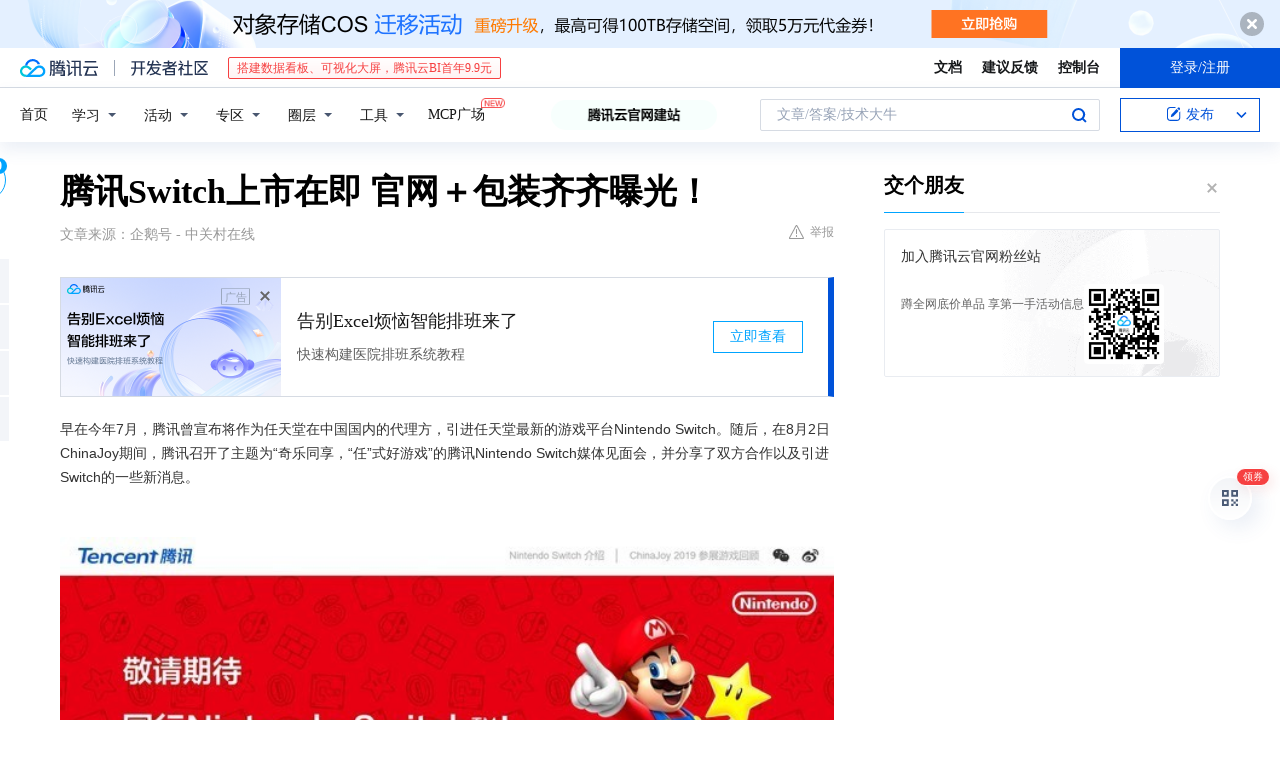

--- FILE ---
content_type: text/html; charset=utf-8
request_url: https://cloud.tencent.com/developer/news/482183
body_size: 12747
content:
<!DOCTYPE html><html munual-autotracker-init="" qct-pv-id="1ZRXbeqPjB_ecEFzoD_Yz" qct-ip="3.16.130.170"><head><meta charSet="UTF-8"/><meta http-equiv="X-UA-Compatible" content="IE=edge,chrome=1"/><title>腾讯Switch上市在即 官网＋包装齐齐曝光！ - 腾讯云开发者社区-腾讯云</title><meta name="keywords" content="技术社区,开发者社区,技术专栏,技术文章,技术交流,云计算,云主机,数据库,大数据,算法,人工智能,机器学习,docker,spark,小程序,云存储,建站,虚拟主机,网络存储,运维,机房"/><meta name="subject" content="空类-空类-空类"/><meta name="subjectTime" content="2019-11-25 05:31:12"/><meta name="description" content="随后，在8月2日ChinaJoy期间，腾讯召开了主题为“奇乐同享，“任”式好游戏”的腾讯Nintendo Switch媒体见面会，并分享了双方合作以及引进Switch的一些新消息。随着最近越来越多传闻的公开，由腾讯引进的国行版Nintendo Switch也逐渐露出了水面。相关服务层面的进展，已经确认的消息是，腾讯将肩..."/><meta name="viewport" content="width=device-width, initial-scale=1.0, maximum-scale=1, viewport-fit=cover"/><meta name="format-detection" content="telephone=no"/><meta name="articleSource" content="Q"/><meta name="magicSource" content="N"/><link rel="canonical" href="https://cloud.tencent.com/developer/news/482183"/><link rel="stylesheet" href="//cloudcache.tencent-cloud.cn/open_proj/proj_qcloud_v2/gateway/portal/css/global-20209142343.css"/><link rel="stylesheet" href="//cloudcache.tencent-cloud.cn/qcloud/ui/community-pc/build/base/base-202507151730.css"/><link rel="stylesheet" href="//cloudcache.tencent-cloud.cn/qcloud/ui/cloud-community/build/base/base-202511051801.css"/><link rel="stylesheet" href="//cloudcache.tencent-cloud.cn/open_proj/proj_qcloud_v2/community-pc/build/AskDialog/AskDialog-202204021635.css?max_age=31536000"/><link rel="stylesheet" href="//cloudcache.tencent-cloud.cn/open_proj/proj_qcloud_v2/community-pc/build/AskDialog/AskDialog-202204021635.css?max_age=31536000"/><link rel="stylesheet" href="//cloudcache.tencent-cloud.cn/qcloud/ui/community-pc/build/Column/Column-202412201223.css"/><link rel="stylesheet" href="//cloudcache.tencent-cloud.cn/qcloud/ui/community-pc/build/News/News-202409021536.css"/><link rel="stylesheet" href="//cloudcache.tencent-cloud.cn/open_proj/proj_qcloud_v2/community/portal/css/markdown-201810241044.css?max_age=31536000"/><link rel="stylesheet" href="//cloudcache.tencent-cloud.cn/qcloud/draft-master/dist/draft-master-v2.1.26.d4s2ddo9sb.css?max_age=31536000"/><style media="screen">@supports (padding:max(0px)){.set-safe-area .com-main{bottom:calc(max(12px,constant(safe-area-inset-bottom)) + 50px);bottom:calc(max(12px,env(safe-area-inset-bottom)) + 50px)}.set-safe-area .com-main-simple-sec,.set-safe-area .com-main.without-tab-ft,.set-safe-area .com-main.without-ft{bottom:max(12px,constant(safe-area-inset-bottom));bottom:max(12px,env(safe-area-inset-bottom))}.set-safe-area .com-main-sec{bottom:max(12px,constant(safe-area-inset-bottom));bottom:max(12px,env(safe-area-inset-bottom))}.set-safe-area .com-m-footer,.set-safe-area .sa-fixed-btns{bottom:max(12px,constant(safe-area-inset-bottom));bottom:max(12px,env(safe-area-inset-bottom))}.set-safe-area .com-mobile-body{bottom:max(12px,constant(safe-area-inset-bottom));bottom:max(12px,env(safe-area-inset-bottom))}}@supports (padding:max(0px)){.set-safe-area .support-wrap,.set-safe-area div.body{bottom:max(12px,constant(safe-area-inset-bottom));bottom:max(12px,env(safe-area-inset-bottom))}.set-safe-area .com-responsive-no-ft div.body{bottom:max(12px,constant(safe-area-inset-bottom));bottom:max(12px,env(safe-area-inset-bottom))}}.doc-con .J-docShareModal{display: none;} .doc-con .J-docShareCopyTipModalMB{display: none} .with-focus+.com-main-simple-sec, .with-focus+.com-main,.with-focus+.com-body,.with-focus+.qa-body{top:100px} .qa-detail-ask-panel:after{display:none!important;} .sa-fixed-btns .c-btn-weak{background-color: #fff;} .qa-r-editor.draft-editor-host.rno-markdown{height: 290px;overflow-y:auto;} .uc-achievement{line-height:24px;margin-bottom:5px;white-space: initial;overflow:visible;text-overflow:initial} .uc-achievement .uc-achievement-icon{top:0;margin-top:0; .uc-hero+.com-body-main .com-tab .com-tab-item{margin-right: 28px;}</style></head><body style="position:initial"><div id="react-root" class=""><div class="news-detail"><div class="cdc-header is-fixed"><div class="cdc-header__placeholder"></div><div class="cdc-header__inner"><div id="community-top-header-product-container" style="display:block"></div><div class="cdc-header__top"><div class="cdc-header__top-left"><a href="/?from=20060&amp;from_column=20060" target="_blank" class="cdc-header__top-logo"><i>腾讯云</i></a><div class="cdc-header__top-line"></div><a href="/developer" class="cdc-header__top-logo community"><i>开发者社区</i></a><div class="cdc-header__activity"><div id="cloud-header-product-container" style="display:block"></div></div></div><div class="cdc-header__top-operates"><a href="/document/product?from=20702&amp;from_column=20702" target="_blank" class="cdc-header__link">文档</a><a href="/voc/?from=20703&amp;from_column=20703" target="_blank" class="cdc-header__link">建议反馈</a><a href="https://console.cloud.tencent.com?from=20063&amp;from_column=20063" target="_blank" class="cdc-header__link" track-click="{&quot;areaId&quot;:102001,&quot;subAreaId&quot;:1}">控制台</a><div class="cdc-header__account"><div class="cdc-header__account-inner"><button class="cdc-btn cdc-header__account-btn cdc-btn--primary">登录/注册</button></div></div></div></div><div class="cdc-header__bottom"><div class="cdc-header__bottom-nav"><a href="/developer" class="cdc-header__bottom-home">首页</a><div class="cdc-header__nav-list"><div class="cdc-header__nav-item">学习</div><div class="cdc-header__nav-item">活动</div><div class="cdc-header__nav-item">专区</div><div class="cdc-header__nav-item">圈层</div><div class="cdc-header__nav-item">工具</div></div><div class="cdc-header__activity"><a class="cdc-header__activity-tit" href="/developer/mcp" target="_blank" style="position:relative">MCP广场<img src="https://qccommunity.qcloudimg.com/image/new.png" style="position:absolute;width:24px;top:-6px;right:-20px"/></a></div><div id="community-header-product-container" style="display:block"></div></div><div class="cdc-header__bottom-operates"><div class="cdc-header__search"><div class="cdc-search__wrap"><div class="cdc-search"><span class="cdc-search__text">文章/答案/技术大牛</span><button class="cdc-search__btn">搜索<i class="cdc-search__i search"></i></button></div><div class="cdc-search__dropdown"><div class="cdc-search__bar"><input type="text" class="cdc-search__bar-input" placeholder="文章/答案/技术大牛" value=""/><div class="cdc-search__bar-btns"><button class="cdc-search__btn">搜索<i class="cdc-search__i search"></i></button><button class="cdc-search__btn">关闭<i class="cdc-search__i clear"></i></button></div></div></div></div></div><div class="cdc-header__create"><span class="cdc-header__create-btn not-logged"><span class="cdc-svg-icon-con"><span class="cdc-svg-icon" style="line-height:1;color:#0052D9;width:16px;height:16px"><svg width="16" height="16" viewBox="0 0 16 16" fill="currentcolor" xmlns="http://www.w3.org/2000/svg"><path d="M14.2466 12.0145C14.1698 13.6258 12.8381 14.9131 11.2129 14.9131H11.1579H4.0927H4.03772C2.4125 14.9131 1.08014 13.6258 1.00334 12.0145H1V11.8668V4.07213V4.04627V3.89922H1.00334C1.08014 2.28732 2.4125 1 4.03772 1H9.6473V1.00069H10.0786L8.7688 2.10773H8.43888H7.7916H6.37904H4.03772C2.97234 2.10773 2.10445 2.9777 2.10445 4.04629V4.41869V4.4472V6.39498V11.4269V11.4309V11.8668C2.10445 12.9354 2.97234 13.8053 4.03772 13.8053H6.37904H8.87153H11.2129C12.2782 13.8053 13.1461 12.9355 13.1461 11.8668V11.466V11.454V9.5181V6.39364L14.2506 5.3051V11.8668V12.0145H14.2466ZM10.4324 7.15226L9.63146 7.99761C9.36577 8.2693 8.69326 8.95104 8.48066 9.17631C8.26726 9.40288 8.09039 9.58901 7.95061 9.73544C7.81079 9.88188 7.72667 9.96597 7.70083 9.98656C7.63321 10.0488 7.55703 10.1144 7.47022 10.1846C7.38412 10.2542 7.29404 10.3099 7.20063 10.3516C7.10722 10.4007 6.97072 10.459 6.79049 10.5305C6.61028 10.6001 6.42213 10.6676 6.22468 10.7339C6.02792 10.8002 5.84109 10.8571 5.66484 10.9061C5.48795 10.9538 5.3561 10.9863 5.2693 11.0009C5.08977 11.0214 4.96988 10.993 4.90956 10.9168C4.84931 10.8405 4.83276 10.7107 4.85924 10.5312C4.87315 10.4331 4.9043 10.292 4.95468 10.1078C5.00431 9.92297 5.05802 9.7315 5.11431 9.53341C5.1713 9.33526 5.22629 9.15179 5.27926 8.98484C5.33297 8.8179 5.37599 8.7026 5.40978 8.64032C5.44953 8.54357 5.49463 8.45413 5.54495 8.37399C5.59465 8.29379 5.66616 8.20503 5.75965 8.10766C5.79934 8.06588 5.89281 7.96649 6.03988 7.81018C6.18624 7.65311 6.80114 7.02774 7.02104 6.79783L7.75117 6.03524L8.56212 5.1899L10.6345 3.02466L12.5214 4.93874L10.4324 7.15226ZM13.816 3.58581C13.7166 3.68987 13.6272 3.78064 13.5483 3.85883C13.4694 3.93703 13.4006 4.0066 13.3423 4.06686C13.276 4.13643 13.2144 4.19738 13.1561 4.24903L11.2785 2.33569C11.3785 2.24025 11.4965 2.12565 11.6336 1.99115C11.7707 1.85668 11.8854 1.75061 11.9761 1.67242C12.0934 1.57708 12.2133 1.51013 12.3385 1.47109C12.4525 1.43529 12.5644 1.41805 12.6751 1.41876H12.7056C12.7665 1.42139 12.8268 1.42729 12.8851 1.43724C12.8838 1.4366 12.8811 1.43724 12.8798 1.4366C12.8811 1.4366 12.8838 1.4366 12.8851 1.43724C13.1376 1.48428 13.4019 1.62009 13.6265 1.83743C13.7511 1.95871 13.8524 2.09382 13.9259 2.23296C14.0346 2.43834 14.0863 2.65304 14.0763 2.8491C14.0763 2.87294 14.0783 2.89748 14.0783 2.92201C14.0783 3.03529 14.0571 3.14789 14.0154 3.26055C13.9737 3.37314 13.9067 3.48185 13.816 3.58581Z" fill="#0052D9"></path></svg></span></span>发布<span class="cdc-svg-icon-con cdc-header__create-btn-arrow"><span class="cdc-svg-icon" style="line-height:1;color:inherit;width:16px;height:16px"><svg width="16" height="16" viewBox="0 0 16 16" fill="currentcolor" xmlns="http://www.w3.org/2000/svg"><path d="M8.16377 4L9.57798 5.41421L14.5277 10.364L13.1135 11.7782L8.1638 6.829L3.21402 11.7782L1.7998 10.364L8.16377 4Z"></path></svg></span></span></span></div></div></div></div></div><div class="cdc-m-header is-fixed"><div class="cdc-m-header__placeholder"></div><div class="cdc-m-header__inner"><div class="cdc-m-header__main"><div class="cdc-m-header__trigger"></div><div class="cdc-m-header__logo"><i class="cdc-m-header__logo-icon"></i></div><div class="cdc-m-header__search"><i class="cdc-m-header__search-icon"></i></div><div class="cdc-m-header__operate"><span class="cdc-m-header__operate-icon"></span></div></div></div></div><div class="J-body col-body news-body"><div class="com-body" qct-area="快讯详情页"><div class="com-body-main"><div class="com-2-layout"><div class="layout-main"><div><section class="c-mod col-article"><h1 class="col-article-title">腾讯Switch上市在即 官网＋包装齐齐曝光！</h1><div class="col-article-infos"><span class="article-infos-item">文章来源：<!-- -->企鹅号 - 中关村在线</span><div class="extra-part"><div class="com-operations"><a href="javascript:;" class="com-opt-link link-report link-hidden"><i class="com-i-warn"></i>举报</a></div></div></div><div id="news-detail-content-product-container" style="display:block"></div><div><div class="rno-markdown undefined rno-"><p>早在今年7月，腾讯曾宣布将作为任天堂在中国国内的代理方，引进任天堂最新的游戏平台Nintendo Switch。随后，在8月2日ChinaJoy期间，腾讯召开了主题为“奇乐同享，“任”式好游戏”的腾讯Nintendo Switch媒体见面会，并分享了双方合作以及引进Switch的一些新消息。</p><p></p><figure class=""><div class="image-block"><span class="lazy-image-holder" dataurl="http://inews.gtimg.com/newsapp_match/0/10829490910/0"></span></div></figure><p>随着最近越来越多传闻的公开，由腾讯引进的国行版Nintendo Switch也逐渐露出了水面。目前又有部分泄露到网上的产品外包装图片公布，可以来看看首批国行版Nintendo Switch的相关产品及配件。与此同时，任天堂官方的页面也在国内上线，传送门：<strong>https://www.nintendoswitch.com.cn/</strong></p><p></p><figure class=""><div class="image-block"><span class="lazy-image-holder" dataurl="http://inews.gtimg.com/newsapp_match/0/10829490911/0"></span></div></figure><p>回顾任天堂主机在过去三十多年的发展历程，虽然它们在全球市场赢得了广泛的用户，但像 FC、SFC、N64 等知名主机却从未以官方身份进入中国大陆，这种状况直到 2003 年任天堂与神游联合发布的 iQue Player 才出现转机。</p><p></p><figure class=""><div class="image-block"><span class="lazy-image-holder" dataurl="http://inews.gtimg.com/newsapp_match/0/10829490912/0"></span></div></figure><p>当时，任天堂选择的用合资的方式，希望借助神游的品牌而不是任天堂的身份，更好地在国内拓展相关业务，但在盗版泛滥、政策收紧等各种外因下，这种尝试终究未能如愿。</p><p></p><figure class=""><div class="image-block"><span class="lazy-image-holder" dataurl="http://inews.gtimg.com/newsapp_match/0/10829490913/0"></span></div></figure><p>相关服务层面的进展，已经确认的消息是，腾讯将肩负起发行方的任务，帮助任天堂和其它厂商，将第一、第三方的 Switch 游戏带到中国市场，其中也包括游戏的中文化工作。在内地的Switch平台，将支持微信支付。</p><p>(7330423)</p></div></div><div id="J-viewLargeImageBox" class="zoom-mask" style="display:none;width:100%;height:100%"><div class="zoom-close"></div><div class="zoom-wrap"><img/><div class="c-loading"><div class="c-loading-inner"><div class="one"></div><div class="two"></div><div class="three"></div></div></div></div></div><ul class="col-article-source"><li><span class="article-source-item">发表于: <time dateTime="2019-11-24 12:16:00" title="2019-11-24 12:16:00"> 2019-11-24<span class="com-v-box">2019-11-24 12:16:00</span></time></span></li><li>原文链接<!-- -->：<!-- -->https://kuaibao.qq.com/s/20191124A07JKW00?refer=cp_1026</li><li>腾讯「腾讯云开发者社区」是腾讯内容开放平台帐号（企鹅号）传播渠道之一，根据<a href="https://om.qq.com/notice/a/20160429/047194.htm" target="_blank" class="com-link" style="color:#00a4ff" rel="nofollow">《腾讯内容开放平台服务协议》</a>转载发布内容。</li><li>如有侵权，请联系 cloudcommunity@tencent.com 删除。</li></ul><div class="col-article-tags com-v-box"><nav class="col-tags"></nav></div><div class="com-widget-operations" style="visibility:hidden"><div class="main-cnt"><a href="javascript:;" class="com-opt-link link-like"><i class="com-i-like"></i><span class="text">0</span></a></div><div class="extra-cnt"><span class="com-opt-text share-text">分享</span><ul class="com-share-options"><li><div class="c-bubble-trigger"><a href="javascript:;" class="opt-item"><i class="opt-icon wechat"></i></a><div class="c-bubble c-bubble-left "><div class="c-bubble-inner"><div class="qr-img"></div><p class="qr-txt">分享快讯到朋友圈</p></div></div></div></li><li><div class="c-bubble-trigger"><a href="javascript:;" class="opt-item"><i class="opt-icon qq"></i></a><div class="c-bubble c-bubble-left "><div class="c-bubble-inner"><span>分享快讯到 QQ</span></div></div></div></li><li><div class="c-bubble-trigger"><a href="javascript:;" class="opt-item"><i class="opt-icon weibo"></i></a><div class="c-bubble c-bubble-left "><div class="c-bubble-inner"><span>分享快讯到微博</span></div></div></div></li><li><div class="c-bubble-trigger"><a class="opt-item" href="javascript:;"><i class="opt-icon copy"></i></a><div class="c-bubble c-bubble-left "><div class="c-bubble-inner"><span>复制快讯链接到剪贴板</span></div></div></div></li></ul></div></div></section><ul class="col-slibing-articles" track-click="{&quot;areaId&quot;:115001}" track-exposure="{&quot;areaId&quot;:115001}"><li><a href="/developer/news/482182" trackClick="{&quot;elementId&quot;:1}" hotrep="community.news.news-detail.prev">上一篇：华为方舟编译器获“东北亚优秀开源项目”奖</a></li><li><a href="/developer/news/482184" trackClick="{&quot;elementId&quot;:2}" hotrep="community.news.news-detail.next">下一篇：ABB工业机器人功能函数之空间距离计算</a></li></ul><div style="margin:50px auto"></div><div style="margin:50px auto"></div><div class="detail-section" qct-area="相关快讯" qct-exposure=""><div class="detail-section-inner"><div class="c-mod detail-section-hd"><h2 class="detail-section-tit"><span>相关</span>快讯</h2></div><ul class="c-mod detail-section-bd news-article-related-list"><li class="news-article-related-item" qct-area="快讯-516398" qct-click="" qct-exposure=""><h3 class="news-article-related-tit"><a href="/developer/news/516398" target="_blank" hotrep="community.news.article_related.title_link">12月4日！国行Nintendo Switch具体发布日期落定！</a></h3><span class="news-article-related-date">2019-12-26</span></li><li class="news-article-related-item" qct-area="快讯-516562" qct-click="" qct-exposure=""><h3 class="news-article-related-tit"><a href="/developer/news/516562" target="_blank" hotrep="community.news.article_related.title_link">国行版Switch终于来了！售价2099元起</a></h3><span class="news-article-related-date">2019-12-26</span></li><li class="news-article-related-item" qct-area="快讯-486855" qct-click="" qct-exposure=""><h3 class="news-article-related-tit"><a href="/developer/news/486855" target="_blank" hotrep="community.news.article_related.title_link">腾讯国行Switch终于来了！这价格买吗？</a></h3><span class="news-article-related-date">2019-12-03</span></li><li class="news-article-related-item" qct-area="快讯-935724" qct-click="" qct-exposure=""><h3 class="news-article-related-tit"><a href="/developer/news/935724" target="_blank" hotrep="community.news.article_related.title_link">NS国行官网上线！任天携四款游戏首次参展CHINAJOY</a></h3><span class="news-article-related-date">2022-11-14</span></li><li class="news-article-related-item" qct-area="快讯-487896" qct-click="" qct-exposure=""><h3 class="news-article-related-tit"><a href="/developer/news/487896" target="_blank" hotrep="community.news.article_related.title_link">腾讯代理的任天堂Switch终于要发售了！你会入手吗？</a></h3><span class="news-article-related-date">2019-12-04</span></li><li class="news-article-related-item" qct-area="快讯-516715" qct-click="" qct-exposure=""><h3 class="news-article-related-tit"><a href="/developer/news/516715" target="_blank" hotrep="community.news.article_related.title_link">国行switch12月10日起正式发售，腾讯代理定价2099元</a></h3><span class="news-article-related-date">2019-12-26</span></li><li class="news-article-related-item" qct-area="快讯-487527" qct-click="" qct-exposure=""><h3 class="news-article-related-tit"><a href="/developer/news/487527" target="_blank" hotrep="community.news.article_related.title_link">腾讯正式发布任天堂Switch国行版邀请函：12月4日见</a></h3><span class="news-article-related-date">2019-12-04</span></li><li class="news-article-related-item" qct-area="快讯-516629" qct-click="" qct-exposure=""><h3 class="news-article-related-tit"><a href="/developer/news/516629" target="_blank" hotrep="community.news.article_related.title_link">定价2099元！腾讯国行Switch预售已正式开启</a></h3><span class="news-article-related-date">2019-12-26</span></li><li class="news-article-related-item" qct-area="快讯-463339" qct-click="" qct-exposure=""><h3 class="news-article-related-tit"><a href="/developer/news/463339" target="_blank" hotrep="community.news.article_related.title_link">腾讯Switch首款游戏正式获批，国行Switch要来了？</a></h3><span class="news-article-related-date">2019-10-30</span></li><li class="news-article-related-item" qct-area="快讯-516665" qct-click="" qct-exposure=""><h3 class="news-article-related-tit"><a href="/developer/news/516665" target="_blank" hotrep="community.news.article_related.title_link">最后一块拼图！腾讯携手任天堂推动主机游戏生态，助国产游戏出海</a></h3><span class="news-article-related-date">2019-12-26</span></li><li class="news-article-related-item" qct-area="快讯-514799" qct-click="" qct-exposure=""><h3 class="news-article-related-tit"><a href="/developer/news/514799" target="_blank" hotrep="community.news.article_related.title_link">国行任天堂Switch包装曝光，含1年保修服务</a></h3><span class="news-article-related-date">2019-12-26</span></li><li class="news-article-related-item" qct-area="快讯-678030" qct-click="" qct-exposure=""><h3 class="news-article-related-tit"><a href="/developer/news/678030" target="_blank" hotrep="community.news.article_related.title_link">腾讯 Switch 国行《健身环大冒险》8月19 日发布</a></h3><span class="news-article-related-date">2020-08-17</span></li><li class="news-article-related-item" qct-area="快讯-462913" qct-click="" qct-exposure=""><h3 class="news-article-related-tit"><a href="/developer/news/462913" target="_blank" hotrep="community.news.article_related.title_link">腾讯 Switch 首款游戏正式获批，国行版即将到来</a></h3><span class="news-article-related-date">2019-10-29</span></li><li class="news-article-related-item" qct-area="快讯-719290" qct-click="" qct-exposure=""><h3 class="news-article-related-tit"><a href="/developer/news/719290" target="_blank" hotrep="community.news.article_related.title_link">游戏太少，视频来凑，首发国行玩家看腾讯视频登陆switch</a></h3><span class="news-article-related-date">2020-11-05</span></li><li class="news-article-related-item" qct-area="快讯-448870" qct-click="" qct-exposure=""><h3 class="news-article-related-tit"><a href="/developer/news/448870" target="_blank" hotrep="community.news.article_related.title_link">腾讯、任天堂相继确认Switch国行版，众多好游戏等你来战</a></h3><span class="news-article-related-date">2019-09-25</span></li><li class="news-article-related-item" qct-area="快讯-1047061" qct-click="" qct-exposure=""><h3 class="news-article-related-tit"><a href="/developer/news/1047061" target="_blank" hotrep="community.news.article_related.title_link">任天堂国行Switch就要来了，腾讯拿下代理，玩家开心了！</a></h3><span class="news-article-related-date">2023-04-07</span></li><li class="news-article-related-item" qct-area="快讯-1024810" qct-click="" qct-exposure=""><h3 class="news-article-related-tit"><a href="/developer/news/1024810" target="_blank" hotrep="community.news.article_related.title_link">腾讯拿下任天堂游戏机代理权，王者荣耀等游戏或可转移</a></h3><span class="news-article-related-date">2023-03-12</span></li><li class="news-article-related-item" qct-area="快讯-463902" qct-click="" qct-exposure=""><h3 class="news-article-related-tit"><a href="/developer/news/463902" target="_blank" hotrep="community.news.article_related.title_link">Switch获进口游戏版号，代理方腾讯：国行延续任天堂设计</a></h3><span class="news-article-related-date">2019-10-30</span></li><li class="news-article-related-item" qct-area="快讯-518193" qct-click="" qct-exposure=""><h3 class="news-article-related-tit"><a href="/developer/news/518193" target="_blank" hotrep="community.news.article_related.title_link">国行 Switch 发售，二十个问题了解国行版Switch是否值得买？</a></h3><span class="news-article-related-date">2019-12-26</span></li><li class="news-article-related-item" qct-area="快讯-488559" qct-click="" qct-exposure=""><h3 class="news-article-related-tit"><a href="/developer/news/488559" target="_blank" hotrep="community.news.article_related.title_link">腾讯引进Nintendo Switch，ps电子评测与日版有何区别</a></h3><span class="news-article-related-date">2019-12-05</span></li></ul></div></div></div></div><div class="layout-side"><div class="com-2-section info-side-public" id="private-domain-aside"></div></div></div></div></div></div><div class="cdc-footer J-footer com-2-footer"><div class="cdc-footer__inner"><div class="cdc-footer__main"><div class="cdc-footer__website"><ul class="cdc-footer__website-group"><li class="cdc-footer__website-column"><div class="cdc-footer__website-box"><h3 class="cdc-footer__website-title">社区</h3><ul class="cdc-footer__website-list"><li class="cdc-footer__website-item"><a href="/developer/column">技术文章</a></li><li class="cdc-footer__website-item"><a href="/developer/ask">技术问答</a></li><li class="cdc-footer__website-item"><a href="/developer/salon">技术沙龙</a></li><li class="cdc-footer__website-item"><a href="/developer/video">技术视频</a></li><li class="cdc-footer__website-item"><a href="/developer/learning">学习中心</a></li><li class="cdc-footer__website-item"><a href="/developer/techpedia">技术百科</a></li><li class="cdc-footer__website-item"><a href="/developer/zone/list">技术专区</a></li></ul></div></li><li class="cdc-footer__website-column"><div class="cdc-footer__website-box"><h3 class="cdc-footer__website-title">活动</h3><ul class="cdc-footer__website-list"><li class="cdc-footer__website-item"><a href="/developer/support-plan">自媒体同步曝光计划</a></li><li class="cdc-footer__website-item"><a href="/developer/support-plan-invitation">邀请作者入驻</a></li><li class="cdc-footer__website-item"><a href="/developer/article/1535830">自荐上首页</a></li><li class="cdc-footer__website-item"><a href="/developer/competition">技术竞赛</a></li></ul></div></li><li class="cdc-footer__website-column"><div class="cdc-footer__website-box"><h3 class="cdc-footer__website-title">圈层</h3><ul class="cdc-footer__website-list"><li class="cdc-footer__website-item"><a href="/tvp">腾讯云最具价值专家</a></li><li class="cdc-footer__website-item"><a href="/developer/program/tm">腾讯云架构师技术同盟</a></li><li class="cdc-footer__website-item"><a href="/developer/program/tci">腾讯云创作之星</a></li><li class="cdc-footer__website-item"><a href="/developer/program/tdp">腾讯云TDP</a></li></ul></div></li><li class="cdc-footer__website-column"><div class="cdc-footer__website-box"><h3 class="cdc-footer__website-title">关于</h3><ul class="cdc-footer__website-list"><li class="cdc-footer__website-item"><a rel="nofollow" href="/developer/article/1006434">社区规范</a></li><li class="cdc-footer__website-item"><a rel="nofollow" href="/developer/article/1006435">免责声明</a></li><li class="cdc-footer__website-item"><a rel="nofollow" href="mailto:cloudcommunity@tencent.com">联系我们</a></li><li class="cdc-footer__website-item"><a rel="nofollow" href="/developer/friendlink">友情链接</a></li><li class="cdc-footer__website-item"><a rel="nofollow" href="/developer/article/2537547">MCP广场开源版权声明</a></li></ul></div></li></ul></div><div class="cdc-footer__qr"><h3 class="cdc-footer__qr-title">腾讯云开发者</h3><div class="cdc-footer__qr-object"><img class="cdc-footer__qr-image" src="https://qcloudimg.tencent-cloud.cn/raw/a8907230cd5be483497c7e90b061b861.png" alt="扫码关注腾讯云开发者"/></div><div class="cdc-footer__qr-infos"><p class="cdc-footer__qr-info"><span class="cdc-footer__qr-text">扫码关注腾讯云开发者</span></p><p class="cdc-footer__qr-info"><span class="cdc-footer__qr-text">领取腾讯云代金券</span></p></div></div></div><div class="cdc-footer__recommend"><div class="cdc-footer__recommend-rows"><div class="cdc-footer__recommend-cell"><h3 class="cdc-footer__recommend-title">热门产品</h3><div class="cdc-footer__recommend-wrap"><ul class="cdc-footer__recommend-list"><li class="cdc-footer__recommend-item"><a class="com-2-footer-recommend-link" href="/product/domain?from=20064&amp;from_column=20064">域名注册</a></li><li class="cdc-footer__recommend-item"><a class="com-2-footer-recommend-link" href="/product/cvm?from=20064&amp;from_column=20064">云服务器</a></li><li class="cdc-footer__recommend-item"><a class="com-2-footer-recommend-link" href="/product/tbaas?from=20064&amp;from_column=20064">区块链服务</a></li><li class="cdc-footer__recommend-item"><a class="com-2-footer-recommend-link" href="/product/message-queue-catalog?from=20064&amp;from_column=20064">消息队列</a></li><li class="cdc-footer__recommend-item"><a class="com-2-footer-recommend-link" href="/product/ecdn?from=20064&amp;from_column=20064">网络加速</a></li><li class="cdc-footer__recommend-item"><a class="com-2-footer-recommend-link" href="/product/tencentdb-catalog?from=20064&amp;from_column=20064">云数据库</a></li><li class="cdc-footer__recommend-item"><a class="com-2-footer-recommend-link" href="/product/dns?from=20064&amp;from_column=20064">域名解析</a></li><li class="cdc-footer__recommend-item"><a class="com-2-footer-recommend-link" href="/product/cos?from=20064&amp;from_column=20064">云存储</a></li><li class="cdc-footer__recommend-item"><a class="com-2-footer-recommend-link" href="/product/css?from=20064&amp;from_column=20064">视频直播</a></li></ul></div></div><div class="cdc-footer__recommend-cell"><h3 class="cdc-footer__recommend-title">热门推荐</h3><div class="cdc-footer__recommend-wrap"><ul class="cdc-footer__recommend-list"><li class="cdc-footer__recommend-item"><a class="com-2-footer-recommend-link" href="/product/facerecognition?from=20064&amp;from_column=20064">人脸识别</a></li><li class="cdc-footer__recommend-item"><a class="com-2-footer-recommend-link" href="/product/tm?from=20064&amp;from_column=20064">腾讯会议</a></li><li class="cdc-footer__recommend-item"><a class="com-2-footer-recommend-link" href="/act/pro/enterprise2022?from=20064&amp;from_column=20064">企业云</a></li><li class="cdc-footer__recommend-item"><a class="com-2-footer-recommend-link" href="/product/cdn?from=20064&amp;from_column=20064">CDN加速</a></li><li class="cdc-footer__recommend-item"><a class="com-2-footer-recommend-link" href="/product/trtc?from=20064&amp;from_column=20064">视频通话</a></li><li class="cdc-footer__recommend-item"><a class="com-2-footer-recommend-link" href="/product/imagerecognition?from=20064&amp;from_column=20064">图像分析</a></li><li class="cdc-footer__recommend-item"><a class="com-2-footer-recommend-link" href="/product/cdb?from=20064&amp;from_column=20064">MySQL 数据库</a></li><li class="cdc-footer__recommend-item"><a class="com-2-footer-recommend-link" href="/product/ssl?from=20064&amp;from_column=20064">SSL 证书</a></li><li class="cdc-footer__recommend-item"><a class="com-2-footer-recommend-link" href="/product/asr?from=20064&amp;from_column=20064">语音识别</a></li></ul></div></div><div class="cdc-footer__recommend-cell"><h3 class="cdc-footer__recommend-title">更多推荐</h3><div class="cdc-footer__recommend-wrap"><ul class="cdc-footer__recommend-list"><li class="cdc-footer__recommend-item"><a class="com-2-footer-recommend-link" href="/solution/data_protection?from=20064&amp;from_column=20064">数据安全</a></li><li class="cdc-footer__recommend-item"><a class="com-2-footer-recommend-link" href="/product/clb?from=20064&amp;from_column=20064">负载均衡</a></li><li class="cdc-footer__recommend-item"><a class="com-2-footer-recommend-link" href="/product/sms?from=20064&amp;from_column=20064">短信</a></li><li class="cdc-footer__recommend-item"><a class="com-2-footer-recommend-link" href="/product/ocr?from=20064&amp;from_column=20064">文字识别</a></li><li class="cdc-footer__recommend-item"><a class="com-2-footer-recommend-link" href="/product/vod?from=20064&amp;from_column=20064">云点播</a></li><li class="cdc-footer__recommend-item"><a class="com-2-footer-recommend-link" href="/product/bigdata-class?from=20064&amp;from_column=20064">大数据</a></li><li class="cdc-footer__recommend-item"><a class="com-2-footer-recommend-link" href="/solution/la?from=20064&amp;from_column=20064">小程序开发</a></li><li class="cdc-footer__recommend-item"><a class="com-2-footer-recommend-link" href="/product/tcop?from=20064&amp;from_column=20064">网站监控</a></li><li class="cdc-footer__recommend-item"><a class="com-2-footer-recommend-link" href="/product/cdm?from=20064&amp;from_column=20064">数据迁移</a></li></ul></div></div></div></div><div class="cdc-footer__copyright"><div class="cdc-footer__copyright-text"><p>Copyright © 2013 - <!-- -->2026<!-- --> Tencent Cloud. All Rights Reserved. 腾讯云 版权所有<!-- --> </p><p style="line-height:22px;display:inline-flex;align-items:center"><a href="https://qcloudimg.tencent-cloud.cn/raw/986376a919726e0c35e96b311f54184d.jpg" target="_blank">深圳市腾讯计算机系统有限公司</a><span> ICP备案/许可证号：</span><a href="https://beian.miit.gov.cn/#/Integrated/index" target="_blank">粤B2-20090059 </a><img width="14" src="https://qcloudimg.tencent-cloud.cn/raw/eed02831a0e201b8d794c8282c40cf2e.png" style="margin-right:5px"/><a href="https://beian.mps.gov.cn/#/query/webSearch?code=44030502008569" target="_blank">粤公网安备44030502008569号</a></p><p><a href="https://qcloudimg.tencent-cloud.cn/raw/a2390663ee4a95ceeead8fdc34d4b207.jpg" target="_blank">腾讯云计算（北京）有限责任公司</a> 京ICP证150476号 | <!-- --> <a href="https://beian.miit.gov.cn/#/Integrated/index" target="_blank">京ICP备11018762号</a></p></div></div></div></div></div><div class="com-widget-global"><div style="position:relative;z-index:8088"><div class="com-widget-global2"><div class="com-widget-global2__btn code"><div class="com-widget-global2__btn-tag">领券</div></div><div class="com-widget-global2__btn top" style="visibility:hidden"></div></div></div></div><div id="dialog-root"></div><div id="rno-dialog-root" class="rno-modal-wrap"></div></div><script>window.isServerContext = false; window.isClientContext = true;</script><script>window.$serverTime = 1768851929835; window.$clientTime = 1768851929835;</script><script class="">window.$ua = {"browser":{"name":"Chrome","version":"131.0.0.0","major":"131"},"cpu":{},"device":{"vendor":"Apple","model":"Macintosh"},"engine":{"name":"Blink","version":"131.0.0.0"},"os":{"name":"Mac OS","version":"10.15.7"}};</script><script src="https://cloudcache.tencent-cloud.com/qcloud/main/scripts/release/common/vendors/babel/polyfill.6.26.min.js"></script><script src="https://cloudcache.tencent-cloud.com/qcloud/main/scripts/release/common/vendors/react/react.16.8.6.min.js"></script><script src="https://cloudcache.tencent-cloud.com/qcloud/main/scripts/release/common/vendors/react/react-dom.16.8.6.min.js"></script><script src="https://cloudcache.tencent-cloud.com/qcloud/main/scripts/release/common/vendors/jquery-3.2.1.min.js"></script><script src="//cloudcache.tencent-cloud.com/qcloud/developer/scripts/release/base.225e98f95c.js?max_age=31536000" crossorigin="anonymous"></script><script src="//cloudcache.tencent-cloud.com/qcloud/draft-master/dist/draft-master-v2.1.26.d4s2ddo9sb.js?max_age=31536000"></script><script src="https://cloud.tencent.com/qccomponent/login/api.js"></script><script src="//cloudcache.tencent-cloud.com/qcloud/main/scripts/release/common/deps/wechatJsSdk.js?version=1_0_1&amp;max_age=31536000"></script><script src="//cloudcache.tencent-cloud.com/qcloud/developer/scripts/release/common.bb101c97e6.js?max_age=31536000" crossorigin="anonymous"></script><script src="https://web.sdk.qcloud.com/player/tcplayer/release/v4.7.2/tcplayer.v4.7.2.min.js"></script><script src="//dscache.tencent-cloud.cn/ecache/qcstat/qcloud/qcloudStatApi.js"></script><script src="https://qccommunity.qcloudimg.com/common/exposure-plugin-4.1.15.min.js"></script><script src="https://qccommunity.qcloudimg.com/community-track/qcloud-community-track.min.js"></script><script src="https://dscache.tencent-cloud.com/sdk/dianshi-sdk/loader/umd/dianshi-sdk-loader.v0.0.18.js"></script><script src="//cloudcache.tencent-cloud.com/qcloud/developer/scripts/release/news/news.1d31a9f09b.js?max_age=31536000" crossorigin="anonymous"></script><script class="">
window.$render({"newsDetail":{"id":482183,"title":"腾讯Switch上市在即 官网＋包装齐齐曝光！","status":1,"mediaName":"中关村在线","crawlTime":1574674272,"publishTime":1574568960,"content":{"blocks":[{"key":"19684","text":"早在今年7月，腾讯曾宣布将作为任天堂在中国国内的代理方，引进任天堂最新的游戏平台Nintendo Switch。随后，在8月2日ChinaJoy期间，腾讯召开了主题为“奇乐同享，“任”式好游戏”的腾讯Nintendo Switch媒体见面会，并分享了双方合作以及引进Switch的一些新消息。","type":"unstyled","depth":0,"inlineStyleRanges":[],"entityRanges":[],"data":{}},{"key":"19685","text":"","type":"unstyled","depth":0,"inlineStyleRanges":[],"entityRanges":[],"data":{}},{"key":"19686","text":"�","type":"atomic","depth":0,"inlineStyleRanges":[],"entityRanges":[{"offset":0,"length":1,"key":0}],"data":{}},{"key":"19687","text":"","type":"unstyled","depth":0,"inlineStyleRanges":[],"entityRanges":[],"data":{}},{"key":"19688","text":"随着最近越来越多传闻的公开，由腾讯引进的国行版Nintendo Switch也逐渐露出了水面。目前又有部分泄露到网上的产品外包装图片公布，可以来看看首批国行版Nintendo Switch的相关产品及配件。与此同时，任天堂官方的页面也在国内上线，传送门：https://www.nintendoswitch.com.cn/","type":"unstyled","depth":0,"inlineStyleRanges":[{"offset":127,"length":34,"style":"BOLD"}],"entityRanges":[],"data":{}},{"key":"19689","text":"","type":"unstyled","depth":0,"inlineStyleRanges":[],"entityRanges":[],"data":{}},{"key":"19690","text":"�","type":"atomic","depth":0,"inlineStyleRanges":[],"entityRanges":[{"offset":0,"length":1,"key":1}],"data":{}},{"key":"19691","text":"","type":"unstyled","depth":0,"inlineStyleRanges":[],"entityRanges":[],"data":{}},{"key":"19692","text":"回顾任天堂主机在过去三十多年的发展历程，虽然它们在全球市场赢得了广泛的用户，但像 FC、SFC、N64 等知名主机却从未以官方身份进入中国大陆，这种状况直到 2003 年任天堂与神游联合发布的 iQue Player 才出现转机。","type":"unstyled","depth":0,"inlineStyleRanges":[],"entityRanges":[],"data":{}},{"key":"19693","text":"","type":"unstyled","depth":0,"inlineStyleRanges":[],"entityRanges":[],"data":{}},{"key":"19694","text":"�","type":"atomic","depth":0,"inlineStyleRanges":[],"entityRanges":[{"offset":0,"length":1,"key":2}],"data":{}},{"key":"19695","text":"","type":"unstyled","depth":0,"inlineStyleRanges":[],"entityRanges":[],"data":{}},{"key":"19696","text":"当时，任天堂选择的用合资的方式，希望借助神游的品牌而不是任天堂的身份，更好地在国内拓展相关业务，但在盗版泛滥、政策收紧等各种外因下，这种尝试终究未能如愿。","type":"unstyled","depth":0,"inlineStyleRanges":[],"entityRanges":[],"data":{}},{"key":"19697","text":"","type":"unstyled","depth":0,"inlineStyleRanges":[],"entityRanges":[],"data":{}},{"key":"19698","text":"�","type":"atomic","depth":0,"inlineStyleRanges":[],"entityRanges":[{"offset":0,"length":1,"key":3}],"data":{}},{"key":"19699","text":"","type":"unstyled","depth":0,"inlineStyleRanges":[],"entityRanges":[],"data":{}},{"key":"19700","text":"相关服务层面的进展，已经确认的消息是，腾讯将肩负起发行方的任务，帮助任天堂和其它厂商，将第一、第三方的 Switch 游戏带到中国市场，其中也包括游戏的中文化工作。在内地的Switch平台，将支持微信支付。","type":"unstyled","depth":0,"inlineStyleRanges":[],"entityRanges":[],"data":{}},{"key":"19701","text":"(7330423)","type":"unstyled","depth":0,"inlineStyleRanges":[],"entityRanges":[],"data":{}}],"entityMap":{"0":{"type":"IMAGE","mutability":"IMMUTABLE","data":{"imageUrl":"http://inews.gtimg.com/newsapp_match/0/10829490910/0","imageAlt":"","name":""}},"1":{"type":"IMAGE","mutability":"IMMUTABLE","data":{"imageUrl":"http://inews.gtimg.com/newsapp_match/0/10829490911/0","imageAlt":"","name":""}},"2":{"type":"IMAGE","mutability":"IMMUTABLE","data":{"imageUrl":"http://inews.gtimg.com/newsapp_match/0/10829490912/0","imageAlt":"","name":""}},"3":{"type":"IMAGE","mutability":"IMMUTABLE","data":{"imageUrl":"http://inews.gtimg.com/newsapp_match/0/10829490913/0","imageAlt":"","name":""}}}},"summary":"早在今年7月，腾讯曾宣布将作为任天堂在中国国内的代理方，引进任天堂最新的游戏平台Nintendo Switch。随后，在8月2日ChinaJoy期间，腾讯召开了主题为“奇乐同享，“任”式好游戏”的腾讯Nintendo Switch媒体见面会，并分享了双方合作以及引进Switch的一些新消息。随着最近越来越多传闻的公开，由腾讯引进的国行版Nintendo Switch也逐渐露出了水面。目前又有部分泄露到网上的产品外包装图片公布，可以来看看首批国行版Nintendo Switch的相关产品及配件。与","originalUrl":"https://kuaibao.qq.com/s/20191124A07JKW00?refer=cp_1026","readNum":257,"likeNum":0,"coverImage":"http://inews.gtimg.com/newsapp_match/0/10829490910/0","auditTime":1574674272,"type":0,"extra":{"description":"随后，在8月2日ChinaJoy期间，腾讯召开了主题为“奇乐同享，“任”式好游戏”的腾讯Nintendo Switch媒体见面会，并分享了双方合作以及引进Switch的一些新消息。随着最近越来越多传闻的公开，由腾讯引进的国行版Nintendo Switch也逐渐露出了水面。相关服务层面的进展，已经确认的消息是，腾讯将肩负起发行方的任务，帮助任天堂和其它厂商，将第一、第三方的 Switch 游戏带到中国市场，其中也包括游戏的中文化工作。","contentType":"packed"},"deleted":false,"keywords":[],"tags":{},"tdk":{"description":"","keywords":[]}},"adjacentNews":{"prevNews":{"id":482182,"articleId":482182,"newsId":482182,"title":"华为方舟编译器获“东北亚优秀开源项目”奖","content":"","summary":"","abstract":"","status":1,"mediaName":"","crawlTime":0,"publishTime":0,"auditTime":0,"originalUrl":"","coverImage":"","coverImageUrl":"","type":0},"nextNews":{"id":482184,"articleId":482184,"newsId":482184,"title":"ABB工业机器人功能函数之空间距离计算","content":"","summary":"","abstract":"","status":1,"mediaName":"","crawlTime":0,"publishTime":0,"auditTime":0,"originalUrl":"","coverImage":"","coverImageUrl":"","type":0}},"relatedNews":[{"createTime":1577330376,"newsId":516398,"origialPublishTime":1575364364,"status":1,"title":"12月4日！国行Nintendo Switch具体发布日期落定！"},{"createTime":1577330377,"newsId":516562,"origialPublishTime":1575447184,"status":1,"title":"国行版Switch终于来了！售价2099元起"},{"auditTime":1575356390,"createTime":1575356390,"newsId":486855,"origialPublishTime":1575297376,"status":1,"title":"腾讯国行Switch终于来了！这价格买吗？"},{"createTime":1668440041,"newsId":935724,"origialPublishTime":1564068155,"status":0,"title":"NS国行官网上线！任天携四款游戏首次参展CHINAJOY"},{"auditTime":1575448479,"createTime":1575448479,"newsId":487896,"origialPublishTime":1575359803,"status":1,"title":"腾讯代理的任天堂Switch终于要发售了！你会入手吗？"},{"createTime":1577330378,"newsId":516715,"origialPublishTime":1575529453,"status":1,"title":"国行switch12月10日起正式发售，腾讯代理定价2099元"},{"auditTime":1575430061,"createTime":1575430061,"newsId":487527,"origialPublishTime":1575375523,"status":1,"title":"腾讯正式发布任天堂Switch国行版邀请函：12月4日见"},{"createTime":1577330377,"newsId":516629,"origialPublishTime":1575460832,"status":1,"title":"定价2099元！腾讯国行Switch预售已正式开启"},{"auditTime":1572405021,"createTime":1572405021,"newsId":463339,"origialPublishTime":1572398009,"status":1,"title":"腾讯Switch首款游戏正式获批，国行Switch要来了？"},{"createTime":1577330378,"newsId":516665,"origialPublishTime":1575510123,"status":1,"title":"最后一块拼图！腾讯携手任天堂推动主机游戏生态，助国产游戏出海"},{"createTime":1577330281,"newsId":514799,"origialPublishTime":1574417347,"status":1,"title":"国行任天堂Switch包装曝光，含1年保修服务"},{"createTime":1597666850,"newsId":678030,"origialPublishTime":1597666376,"status":0,"title":"腾讯 Switch 国行《健身环大冒险》8月19 日发布"},{"auditTime":1572333242,"createTime":1572333242,"newsId":462913,"origialPublishTime":1572327919,"status":1,"title":"腾讯 Switch 首款游戏正式获批，国行版即将到来"},{"createTime":1604506846,"newsId":719290,"origialPublishTime":1604506027,"status":0,"title":"游戏太少，视频来凑，首发国行玩家看腾讯视频登陆switch"},{"auditTime":1569395893,"createTime":1569395893,"newsId":448870,"origialPublishTime":1569388808,"status":1,"title":"腾讯、任天堂相继确认Switch国行版，众多好游戏等你来战"},{"createTime":1680834053,"newsId":1047061,"origialPublishTime":1556202482,"status":0,"title":"任天堂国行Switch就要来了，腾讯拿下代理，玩家开心了！"},{"createTime":1678621847,"newsId":1024810,"origialPublishTime":1555644219,"status":0,"title":"腾讯拿下任天堂游戏机代理权，王者荣耀等游戏或可转移"},{"auditTime":1572423887,"createTime":1572423887,"newsId":463902,"origialPublishTime":1572336603,"status":1,"title":"Switch获进口游戏版号，代理方腾讯：国行延续任天堂设计"},{"createTime":1577330466,"newsId":518193,"origialPublishTime":1575972251,"status":1,"title":"国行 Switch 发售，二十个问题了解国行版Switch是否值得买？"},{"auditTime":1575528119,"createTime":1575528119,"newsId":488559,"origialPublishTime":1575521915,"status":1,"title":"腾讯引进Nintendo Switch，ps电子评测与日版有何区别"}],"hasSupportedNews":false,"hasAuditRight":false,"hasRecommendRight":false,"path":"detail","recPolicyId":2600,"env":"production","documentBaseTitle":"腾讯云开发者社区-腾讯云","cdnDomain":"cloudcache.tencent-cloud.cn","cssDomain":"cloudcache.tencent-cloud.cn","qcloudDomain":"cloud.tencent.com","consoleDomain":"console.cloud.tencent.com","qcommunity_identify_id":"ctUJBujfOWcqDTWYwwGgz","session":{"isLogined":false,"isQcloudUser":false,"isOwner":false,"nickname":"","accountInfoCompleted":false,"phoneCompleted":false,"profile":{},"contactPhoneCompleted":false,"userInfo":{},"phoneMainland":false},"pvId":"1ZRXbeqPjB_ecEFzoD_Yz","userIp":"3.16.130.170","fromMiniProgram":false,"route":{"url":"/developer/news/482183","path":"/developer/news/482183","pathname":"/developer/news/482183","search":null,"query":{},"segments":["developer","news","482183"]}});
</script><script class="">
					if (!Element.prototype.matches)
	Element.prototype.matches = Element.prototype.msMatchesSelector ||
															Element.prototype.webkitMatchesSelector;
	if (!Element.prototype.closest)
		Element.prototype.closest = function(s) {
				var el = this;
				if (!document.documentElement.contains(el)) return null;
				do {
						if (el.matches(s)) return el;
						el = el.parentElement;
				} while (el !== null);
				return null;
		};
					 window.addEventListener('mouseover', function(evt) {
    const target = evt.target;
    if (!target) {
      return;
    }
    const aEle = target.closest('a');
    if (!aEle) {
      return;
    }
    let href = aEle.getAttribute('href');
    if (!href) {
      return;
    }
    href = href.replace(/cloud.tencent.com.cn|cloud.tencent.com|cloud.tencent.cn/g, 'cloud.tencent.com');
    aEle.setAttribute('href', href);
  }, true);
  
					</script></body></html>

--- FILE ---
content_type: image/svg+xml
request_url: https://cloudcache.tencent-cloud.cn/qcloud/ui/cloud-community/build/base/images/cloud-community-logo_484.svg
body_size: 3362
content:
<svg width="126" height="18" viewBox="0 0 126 18" fill="none" xmlns="http://www.w3.org/2000/svg"><path fill-rule="evenodd" clip-rule="evenodd" d="M19.503 6.4c1.63 0 3.16.7 4.179 1.8 2.242 2.2 2.242 5.9-.102 8.1a6.323 6.323 0 01-3.771 1.6c-.611.1-1.223.1-2.038.1H6.663c-.51 0-1.121 0-1.631-.1 0 0 8.764-8.4 9.172-8.8.32-.377.68-.674 1.004-.943a8.49 8.49 0 00.525-.457c1.12-.8 2.343-1.3 3.77-1.3zm-.204 9.3c1.427 0 2.242-.6 2.65-1 1.427-1.3 1.427-3.6 0-4.9-.713-.6-1.529-1-2.548-1-.713 0-1.528.1-2.547 1-.51.4-1.02.9-1.223 1.1-.102.1-.714.675-1.63 1.537-.918.863-2.141 2.013-3.466 3.263H19.3z" fill="#00A4FF"/><path d="M9.414 7.6c-1.12-.8-2.242-1.2-3.567-1.2-1.63 0-3.159.7-4.178 1.8-2.242 2.3-2.242 5.9.102 8.2 1.019.9 2.038 1.4 3.261 1.5l2.344-2.2H6.051c-1.325-.1-2.14-.5-2.65-1a3.546 3.546 0 01-.101-5c.713-.7 1.528-1 2.547-1 .612 0 1.529.1 2.446 1 .408.4 1.529 1.2 1.937 1.6h.101l1.53-1.5v-.1c-.714-.7-1.835-1.6-2.447-2.1" fill="#00C7D9"/><path d="M20.115 5.1c-1.121-3-4.077-5.1-7.44-5.1A7.848 7.848 0 004.93 6.5c.306 0 .612-.1 1.02-.1.407 0 .916.1 1.324.1.51-2.5 2.752-4.3 5.401-4.3a5.65 5.65 0 015.096 3.2s.102.1.102 0c.713-.1 1.528-.3 2.242-.3 0 .1 0 .1 0 0" fill="#006EFF"/><path fill-rule="evenodd" clip-rule="evenodd" d="M77.434 0v1.91h-4.64v1.634h4.64v2.034h-6.269v1.635h8.314c-2.168 1.304-4.906 2.485-8.337 3.249l-.001 1.691c0 .07.064.12.131.106a33.43 33.43 0 002.752-.714v6.27h1.783v-.002h8.605v.001h1.784V9h-6.238a25.199 25.199 0 002.702-1.786h5.743V5.578h-3.818c.084-.08.167-.16.246-.238 1.574-1.546 2.556-2.974 3.105-3.905a.108.108 0 00-.093-.162h-1.918c-.768 1.133-2.065 2.722-4.074 4.305h-2.633V3.544h4.103V1.91h-4.103V0h-1.784zm-1.627 10.94c.267-.1.53-.202.786-.306h7.82v1.955h-8.606V10.94zm0 5.239h8.605v-1.955h-8.605v1.954zm33.9-15.44v16.69h15.788v-1.784H111.49V2.523h14.004V.74h-15.787zm12.642 3.165l-3.762 3.908-3.761-3.908h-2.105c-.128 0-.193.157-.103.25l4.744 4.93-4.744 4.93c-.09.094-.025.251.103.251h2.105l3.761-3.908 3.762 3.908h2.105c.128 0 .193-.157.103-.25l-4.745-4.93 4.745-4.93c.09-.094.025-.251-.103-.251h-2.105zM34.065 2.547V.912h15.809v1.635h-2.939v5.712h3.654v1.634h-3.654v7.902h-1.783V9.893h-5.88c-.132 3.95-1.736 6.555-3.142 8.09H33.8a.108.108 0 01-.066-.194c1.152-.896 3.583-3.32 3.756-7.896h-4.14V8.26h4.151V2.547h-3.436zm11.087 5.712h-5.867V2.547h5.867v5.712zM63.126.509a.09.09 0 01.076-.137h1.793s2.475 2.87 2.527 2.948a.09.09 0 01-.074.142h-1.792S63.185.597 63.126.508zm-4.142-.5a33.281 33.281 0 01-1.035 4.28h-3.406L55.964.736h-1.76L52.781 4.29h.006v1.635h4.61c-1.03 2.822-2.65 6.122-5.161 8.915v2.295a.11.11 0 00.184.078c2.333-2.235 4.036-4.858 5.273-7.384.804 2.164 2.093 3.86 3.43 4.954-1.598.77-3.166 1.046-4.153 1.22-.054.01-.334.047-.614.086-.289.04-.579.08-.626.088v1.51c0 .076.068.135.143.124a92.88 92.88 0 001.38-.198c1.165-.205 3.292-.582 5.385-1.786 2.092 1.204 4.22 1.58 5.384 1.786.066.011.225.042.406.077h.001c.21.041.448.088.604.116a.126.126 0 00.149-.125v-1.504l-.348-.07h-.002a41.501 41.501 0 00-.526-.104c-.988-.174-2.556-.45-4.154-1.22 1.411-1.154 2.686-2.791 3.482-5.144h.003V8.153h-9.176l.017-.044.022-.059c.305-.731.575-1.444.809-2.125h10.236V4.29H59.83c.567-1.94.837-3.46.943-4.156a.11.11 0 00-.11-.126h-1.678zm.4 9.63h6.51c-.782 1.981-1.97 3.322-3.255 4.246-1.286-.924-2.474-2.265-3.256-4.246zm41.488-4.273V.004h1.784v5.362h4.122v1.635h-4.122v8.991h4.667v1.635H96.205v-1.635h4.667v-8.99H96.75V5.365h4.122zm-10.666-1.56v1.486h4.076c-.743 1.78-2.434 3.885-4.228 5.254v1.82c0 .07.078.116.139.078.8-.509 1.587-1.15 2.316-1.866V18h1.634V9.865l1.261 1.493h1.946c.068 0 .124-.083.067-.15l-2.332-2.761h-.743c.762-1.054 1.356-2.148 1.683-3.155l.01-.031.017-.055v-1.4h-5.846zm1.116-3.48c-.037-.06 0-.14.075-.14h1.763l1.702 2.735a.092.092 0 01-.077.14h-1.761L91.322.328z" fill="#0052D9"/></svg>

--- FILE ---
content_type: text/plain
request_url: https://otheve.beacon.qq.com/analytics/v2_upload?appkey=0WEB0OEX9Y4SQ244
body_size: -45
content:
{"result": 200, "srcGatewayIp": "3.16.130.170", "serverTime": "1768851940413", "msg": "success"}

--- FILE ---
content_type: text/plain
request_url: https://otheve.beacon.qq.com/analytics/v2_upload?appkey=0WEB0OEX9Y4SQ244
body_size: -45
content:
{"result": 200, "srcGatewayIp": "3.16.130.170", "serverTime": "1768851937467", "msg": "success"}

--- FILE ---
content_type: text/plain
request_url: https://otheve.beacon.qq.com/analytics/v2_upload?appkey=0WEB0OEX9Y4SQ244
body_size: -45
content:
{"result": 200, "srcGatewayIp": "3.16.130.170", "serverTime": "1768851939896", "msg": "success"}

--- FILE ---
content_type: text/plain
request_url: https://otheve.beacon.qq.com/analytics/v2_upload?appkey=0WEB0OEX9Y4SQ244
body_size: -45
content:
{"result": 200, "srcGatewayIp": "3.16.130.170", "serverTime": "1768851937590", "msg": "success"}

--- FILE ---
content_type: text/plain
request_url: https://otheve.beacon.qq.com/analytics/v2_upload?appkey=0WEB0OEX9Y4SQ244
body_size: -45
content:
{"result": 200, "srcGatewayIp": "3.16.130.170", "serverTime": "1768851939904", "msg": "success"}

--- FILE ---
content_type: text/plain
request_url: https://otheve.beacon.qq.com/analytics/v2_upload?appkey=0WEB0OEX9Y4SQ244
body_size: -45
content:
{"result": 200, "srcGatewayIp": "3.16.130.170", "serverTime": "1768851939693", "msg": "success"}

--- FILE ---
content_type: text/plain
request_url: https://otheve.beacon.qq.com/analytics/v2_upload?appkey=0WEB0OEX9Y4SQ244
body_size: -45
content:
{"result": 200, "srcGatewayIp": "3.16.130.170", "serverTime": "1768851937608", "msg": "success"}

--- FILE ---
content_type: text/plain
request_url: https://otheve.beacon.qq.com/analytics/v2_upload?appkey=0WEB0OEX9Y4SQ244
body_size: -45
content:
{"result": 200, "srcGatewayIp": "3.16.130.170", "serverTime": "1768851937532", "msg": "success"}

--- FILE ---
content_type: text/plain
request_url: https://otheve.beacon.qq.com/analytics/v2_upload?appkey=0WEB0OEX9Y4SQ244
body_size: -45
content:
{"result": 200, "srcGatewayIp": "3.16.130.170", "serverTime": "1768851939728", "msg": "success"}

--- FILE ---
content_type: text/plain
request_url: https://otheve.beacon.qq.com/analytics/v2_upload?appkey=0WEB0OEX9Y4SQ244
body_size: -45
content:
{"result": 200, "srcGatewayIp": "3.16.130.170", "serverTime": "1768851939896", "msg": "success"}

--- FILE ---
content_type: text/plain
request_url: https://otheve.beacon.qq.com/analytics/v2_upload?appkey=0WEB0OEX9Y4SQ244
body_size: -45
content:
{"result": 200, "srcGatewayIp": "3.16.130.170", "serverTime": "1768851937450", "msg": "success"}

--- FILE ---
content_type: text/plain
request_url: https://otheve.beacon.qq.com/analytics/v2_upload?appkey=0WEB0OEX9Y4SQ244
body_size: -45
content:
{"result": 200, "srcGatewayIp": "3.16.130.170", "serverTime": "1768851937449", "msg": "success"}